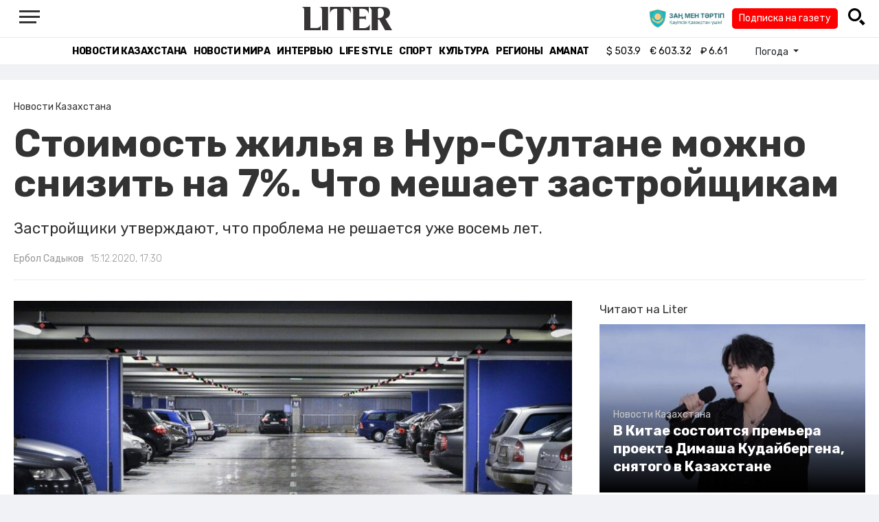

--- FILE ---
content_type: text/html; charset=UTF-8
request_url: https://liter.kz/102906-2/
body_size: 16477
content:
<!DOCTYPE html>
<html lang="ru" class="no-js" prefix="og: http://ogp.me/ns#">
<head >
    <title>Стоимость жилья в Нур-Султане можно снизить на 7%. Что мешает застройщикам</title>

    <link rel="canonical" href="https://liter.kz/102906-2/"/>

    
    <meta charset="UTF-8" />
<meta name="keywords" content="Нур-Султан, жилье, МИИР РК, машины, Дороги, дом, строительство, парковка, недвижимость, автомобили, НПП &quot;Атамекен&quot;" />
<meta name="description" content="Застройщики утверждают, что проблема не решается уже восемь лет." />
<meta name="robots" content="follow, index, max-snippet:-1, max-video-preview:-1, max-image-preview:large" />
<meta name="news_keywords" content="Нур-Султан, жилье, МИИР РК, машины, Дороги, дом, строительство, парковка, недвижимость, автомобили, НПП &quot;Атамекен&quot;" />
<meta property="og:site_name" content="Новости Казахстана - Liter.kz" />
<meta property="og:title" content="Стоимость жилья в Нур-Султане можно снизить на 7%. Что мешает застройщикам" />
<meta property="og:description" content="Застройщики утверждают, что проблема не решается уже восемь лет." />
<meta property="og:url" content="https://liter.kz/102906-2/" />
<meta property="og:locale" content="ru_RU" />
<meta property="og:image" content="https://liter.kz/cache/imagine/1200/uploads/news/2020/12/15/parking-427955_1920.jpg" />
<meta property="og:type" content="article" />
<meta property="og:image:alt" content="Стоимость жилья в Нур-Султане можно снизить на 7%. Что мешает застройщикам" />
<meta property="twitter:image" content="https://liter.kz/cache/imagine/1200/uploads/news/2020/12/15/parking-427955_1920.jpg" />
<meta property="og:image:secure_url" content="https://liter.kz/cache/imagine/1200/uploads/news/2020/12/15/parking-427955_1920.jpg" />
<meta property="og:image:width" content="1200" />
<meta property="og:image:height" content="794" />
<meta property="og:image:type" content="image/jpeg" />
<meta property="article:tag" content="Нур-Султан, жилье, МИИР РК, машины, Дороги, дом, строительство, парковка, недвижимость, автомобили, НПП &quot;Атамекен&quot;" />
<meta property="article:section" content="Новости Казахстана" />
<meta property="article:published_time" content="2020-12-15T17:30:05+05:00" />
<meta property="article:modified_time" content="2021-12-23T07:10:52+05:00" />
<meta property="og:updated_time" content="2021-12-23T07:10:52+05:00" />
<meta property="twitter:card" content="summary_large_image" />
<meta property="twitter:title" content="Стоимость жилья в Нур-Султане можно снизить на 7%. Что мешает застройщикам" />
<meta property="twitter:description" content="Застройщики утверждают, что проблема не решается уже восемь лет." />

    <link href="https://liter.kz/favicon.ico" rel="icon" type="image/x-icon" />
    <link href="https://liter.kz/favicon.ico" rel="shortcut icon" type="image/vnd.microsoft.icon" />
    <link rel="icon" type="image/png" sizes="16x16" href="/build/favicons/favicon-16x16.png">
    <link rel="icon" type="image/png" sizes="32x32" href="/build/favicons/favicon-32x32.png">
    <link rel="apple-touch-icon" sizes="57x57" href="/build/favicons/apple-icon-57x57.png">
    <link rel="apple-touch-icon" sizes="60x60" href="/build/favicons/apple-icon-60x60.png">
    <link rel="apple-touch-icon" sizes="72x72" href="/build/favicons/apple-icon-72x72.png">
    <link rel="apple-touch-icon" sizes="76x76" href="/build/favicons/apple-icon-76x76.png">
    <link rel="apple-touch-icon" sizes="114x114" href="/build/favicons/apple-icon-114x114.png">
    <link rel="apple-touch-icon" sizes="120x120" href="/build/favicons/apple-icon-120x120.png">
    <link rel="apple-touch-icon" sizes="144x144" href="/build/favicons/apple-icon-144x144.png">
    <link rel="apple-touch-icon" sizes="152x152" href="/build/favicons/apple-icon-152x152.png">
    <link rel="apple-touch-icon" sizes="180x180" href="/build/favicons/apple-icon-180x180.png">
    <link rel="icon" type="image/png" sizes="192x192" href="/build/favicons/android-icon-192x192.png">
    <link rel="icon" type="image/png" sizes="96x96" href="/build/favicons/favicon-96x96.png">
    <link rel="manifest" href="/build/favicons/manifest.json">
    <meta name="msapplication-TileColor" content="#ffffff">
    <meta name="msapplication-TileImage" content="/build/favicons/ms-icon-144x144.png">
    <meta name="theme-color" content="#ffffff">
    <meta name="viewport" content="width=device-width, initial-scale=1, shrink-to-fit=no">
    <meta name="pmail-verification" content="1fcf2bad9c4405f22ce95a51c314a6cb">
    <link href="//fonts.googleapis.com" rel="dns-prefetch preconnect"/>
    <link href="//www.youtube.com" rel="dns-prefetch preconnect"/>
    <link rel="preconnect" href="https://fonts.googleapis.com">
    <link rel="preconnect" href="https://fonts.gstatic.com" crossorigin>
    <link href="https://fonts.googleapis.com/css2?family=Rubik:wght@300;400;500;700&display=swap" rel="stylesheet">

    <!-- Google tag (gtag.js) -->
    <script async src="https://www.googletagmanager.com/gtag/js?id=G-DW7XF2E5MB"></script>
    <script>
        window.dataLayer = window.dataLayer || [];
        function gtag(){dataLayer.push(arguments);}
        gtag('js', new Date());

        gtag('config', 'G-DW7XF2E5MB');
    </script>

                <link rel="stylesheet" href="/build/app.e8f113cb.css">
        <style>
            .hidden {
                display: none !important;
            }
        </style>
    <link href="/custom.css?1767643194" rel="stylesheet" type="text/css">
    

    <link rel="stylesheet" href="/build/news-view.5bcd5c48.css">

                 <script type="application/ld+json">{"@context":"https:\/\/schema.org","@type":"WebSite","@id":"https:\/\/liter.kz\/#website","url":"https:\/\/liter.kz\/","name":"\u0421\u0442\u043e\u0438\u043c\u043e\u0441\u0442\u044c \u0436\u0438\u043b\u044c\u044f \u0432 \u041d\u0443\u0440-\u0421\u0443\u043b\u0442\u0430\u043d\u0435 \u043c\u043e\u0436\u043d\u043e \u0441\u043d\u0438\u0437\u0438\u0442\u044c \u043d\u0430 7%. \u0427\u0442\u043e \u043c\u0435\u0448\u0430\u0435\u0442 \u0437\u0430\u0441\u0442\u0440\u043e\u0439\u0449\u0438\u043a\u0430\u043c","potentialAction":{"@type":"SearchAction","target":"https:\/\/liter.kz\/search\/?search_text={search_term_string}","query-input":"required name=search_term_string"}}</script>
         <script type="application/ld+json">{"@context":"http:\/\/schema.org","@type":"WebPage","headline":"\u0421\u0442\u043e\u0438\u043c\u043e\u0441\u0442\u044c \u0436\u0438\u043b\u044c\u044f \u0432 \u041d\u0443\u0440-\u0421\u0443\u043b\u0442\u0430\u043d\u0435 \u043c\u043e\u0436\u043d\u043e \u0441\u043d\u0438\u0437\u0438\u0442\u044c \u043d\u0430 7%. \u0427\u0442\u043e \u043c\u0435\u0448\u0430\u0435\u0442 \u0437\u0430\u0441\u0442\u0440\u043e\u0439\u0449\u0438\u043a\u0430\u043c","url":"https:\/\/liter.kz\/","image":{"@type":"ImageObject","url":"https:\/\/liter.kz\/build\/images\/default.jpg","width":1200,"height":740}}</script>
         <script type="application/ld+json">{"@context":"https:\/\/schema.org","@type":"Organization","@id":"https:\/\/liter.kz\/#organization","name":"Liter.kz","email":"liternews@mail.ru","url":"https:\/\/liter.kz\/","sameAs":["http:\/\/www.facebook.com\/literkz","http:\/\/twitter.com\/intent\/follow?source=followbutton\u0026variant=1.0\u0026screen_name=Literkz","http:\/\/www.youtube.com\/channel\/UCgY7BC-BSDIokqg9hnvbHKQ?sub_confirmation=1","http:\/\/vk.com\/liter_kz","https:\/\/t.me\/liternews"],"address":{"@type":"PostalAddress","streetAddress":"\u043f\u0440. \u041a\u0443\u043d\u0430\u0435\u0432\u0430, 12\/1","addressLocality":"\u0433. \u041d\u0443\u0440-\u0421\u0443\u043b\u0442\u0430\u043d","addressRegion":"\u0433. \u041d\u0443\u0440-\u0421\u0443\u043b\u0442\u0430\u043d","postalCode":"010017","addressCountry":{"@type":"Country","name":"KZ"}},"contactPoint":{"@type":"ContactPoint","telephone":"+7 (7172) 76-84-66","contactType":"technical support"},"logo":{"@type":"ImageObject","url":"https:\/\/liter.kz\/build\/images\/liter-logo-news.png","width":233,"height":60}}</script>
    

    <script type="application/ld+json">{"@context":"https:\/\/schema.org","@type":"NewsArticle","name":"\u0421\u0442\u043e\u0438\u043c\u043e\u0441\u0442\u044c \u0436\u0438\u043b\u044c\u044f \u0432 \u041d\u0443\u0440-\u0421\u0443\u043b\u0442\u0430\u043d\u0435 \u043c\u043e\u0436\u043d\u043e \u0441\u043d\u0438\u0437\u0438\u0442\u044c \u043d\u0430 7%. \u0427\u0442\u043e \u043c\u0435\u0448\u0430\u0435\u0442 \u0437\u0430\u0441\u0442\u0440\u043e\u0439\u0449\u0438\u043a\u0430\u043c","headline":"\u0421\u0442\u043e\u0438\u043c\u043e\u0441\u0442\u044c \u0436\u0438\u043b\u044c\u044f \u0432 \u041d\u0443\u0440-\u0421\u0443\u043b\u0442\u0430\u043d\u0435 \u043c\u043e\u0436\u043d\u043e \u0441\u043d\u0438\u0437\u0438\u0442\u044c \u043d\u0430 7%. \u0427\u0442\u043e \u043c\u0435\u0448\u0430\u0435\u0442 \u0437\u0430\u0441\u0442\u0440\u043e\u0439\u0449\u0438\u043a\u0430\u043c","description":"\u0417\u0430\u0441\u0442\u0440\u043e\u0439\u0449\u0438\u043a\u0438 \u0443\u0442\u0432\u0435\u0440\u0436\u0434\u0430\u044e\u0442, \u0447\u0442\u043e \u043f\u0440\u043e\u0431\u043b\u0435\u043c\u0430 \u043d\u0435 \u0440\u0435\u0448\u0430\u0435\u0442\u0441\u044f \u0443\u0436\u0435 \u0432\u043e\u0441\u0435\u043c\u044c \u043b\u0435\u0442.","articleBody":"\u0421\u0442\u0440\u043e\u0438\u0442\u0435\u043b\u044c\u043d\u044b\u0435 \u043a\u043e\u043c\u043f\u0430\u043d\u0438\u0438 \u041d\u0443\u0440-\u0421\u0443\u043b\u0442\u0430\u043d\u0430 \u0443\u0442\u0432\u0435\u0440\u0436\u0434\u0430\u044e\u0442, \u0447\u0442\u043e \u0437\u043d\u0430\u044e\u0442, \u043a\u0430\u043a \u0441\u043d\u0438\u0437\u0438\u0442\u044c \u0441\u0442\u043e\u0438\u043c\u043e\u0441\u0442\u044c \u043a\u0432\u0430\u0434\u0440\u0430\u0442\u043d\u043e\u0433\u043e \u043c\u0435\u0442\u0440\u0430 \u0436\u0438\u043b\u044c\u044f. Liter.kz \u043e\u0431\u0440\u0430\u0442\u0438\u043b\u0441\u044f \u0432 \u0443\u043f\u043e\u043b\u043d\u043e\u043c\u043e\u0447\u0435\u043d\u043d\u044b\u0439 \u043e\u0440\u0433\u0430\u043d, \u0447\u0442\u043e\u0431\u044b \u0432\u044b\u044f\u0441\u043d\u0438\u0442\u044c, \u0440\u0435\u0430\u043b\u044c\u043d\u043e \u043b\u0438 \u044d\u0442\u043e.\r\u041f\u0440\u0435\u0434\u0441\u0442\u0430\u0432\u0438\u0442\u0435\u043b\u0438 \u0441\u0442\u0440\u043e\u0438\u0442\u0435\u043b\u044c\u043d\u044b\u0445 \u043a\u043e\u043c\u043f\u0430\u043d\u0438\u0439 \u041d\u0443\u0440-\u0421\u0443\u043b\u0442\u0430\u043d\u0430 \u0443\u0442\u0432\u0435\u0440\u0436\u0434\u0430\u044e\u0442, \u0435\u0441\u043b\u0438 \u0431\u044b \u043d\u0435 \u0437\u0430\u0432\u044b\u0448\u0435\u043d\u043d\u044b\u0435 \u0442\u0440\u0435\u0431\u043e\u0432\u0430\u043d\u0438\u044f \u043f\u043e \u043a\u043e\u043b\u0438\u0447\u0435\u0441\u0442\u0432\u0443 \u043f\u0430\u0440\u043a\u043e\u0432\u043e\u0447\u043d\u044b\u0445 \u043c\u0435\u0441\u0442 \u0432 \u0436\u0438\u043b\u044b\u0445 \u043a\u043e\u043c\u043f\u043b\u0435\u043a\u0441\u0430\u0445, \u0442\u043e \u0441\u0442\u043e\u0438\u043c\u043e\u0441\u0442\u044c \u043a\u0432\u0430\u0434\u0440\u0430\u0442\u043d\u043e\u0433\u043e \u043c\u0435\u0442\u0440\u0430 \u0436\u0438\u043b\u044c\u044f \u043c\u043e\u0436\u043d\u043e \u0431\u044b\u043b\u043e \u0431\u044b \u0441\u043d\u0438\u0437\u0438\u0442\u044c \u043d\u0430 5-7%.\r\u041f\u043e \u0441\u043b\u043e\u0432\u0430\u043c \u043f\u0440\u0435\u0434\u0441\u0435\u0434\u0430\u0442\u0435\u043b\u044f \u0410\u0441\u0441\u043e\u0446\u0438\u0430\u0446\u0438\u0438 \u0437\u0430\u0441\u0442\u0440\u043e\u0439\u0449\u0438\u043a\u043e\u0432 \u041a\u0430\u0437\u0430\u0445\u0441\u0442\u0430\u043d\u0430 \u0412\u0438\u043a\u0442\u043e\u0440\u0430 \u041c\u0438\u043a\u0440\u044e\u043a\u043e\u0432\u0430, \u043e\u043a\u043e\u043b\u043e 70% \u043f\u0430\u0440\u043a\u043e\u0432\u043e\u0447\u043d\u044b\u0445 \u043c\u0435\u0441\u0442 \u043e\u0441\u0442\u0430\u044e\u0442\u0441\u044f \u043d\u0435\u0432\u043e\u0441\u0442\u0440\u0435\u0431\u043e\u0432\u0430\u043d\u043d\u044b\u043c\u0438.\r\u00ab\u041d\u0430\u0431\u043b\u044e\u0434\u0430\u0435\u0442\u0441\u044f \u0437\u0430\u0432\u044b\u0448\u0435\u043d\u043d\u043e\u0441\u0442\u044c \u0434\u0435\u0439\u0441\u0442\u0432\u0443\u044e\u0449\u0438\u0445 \u043d\u043e\u0440\u043c \u043e\u0431\u0435\u0441\u043f\u0435\u0447\u0435\u043d\u043d\u043e\u0441\u0442\u0438 \u043f\u0430\u0440\u043a\u043e\u0432\u043e\u0447\u043d\u044b\u043c\u0438 \u043c\u0435\u0441\u0442\u0430\u043c\u0438, \u0438 \u0434\u0430\u043d\u043d\u044b\u0439 \u0444\u0430\u043a\u0442\u043e\u0440 \u043e\u0442\u0440\u0438\u0446\u0430\u0442\u0435\u043b\u044c\u043d\u043e \u0432\u043b\u0438\u044f\u0435\u0442 \u043d\u0430 \u043a\u043e\u043d\u0435\u0447\u043d\u0443\u044e \u0441\u0442\u043e\u0438\u043c\u043e\u0441\u0442\u044c \u043a\u0432\u0430\u0434\u0440\u0430\u0442\u043d\u043e\u0433\u043e \u043c\u0435\u0442\u0440\u0430 \u0436\u0438\u043b\u044c\u044f. \u0418\u0441\u0445\u043e\u0434\u044f \u0438\u0437 \u043f\u0440\u043e\u0432\u0435\u0434\u0435\u043d\u043d\u044b\u0445 \u0440\u0430\u0441\u0447\u0435\u0442\u043e\u0432, \u0438\u0437-\u0437\u0430 \u0443\u0441\u0442\u0430\u043d\u043e\u0432\u043b\u0435\u043d\u043d\u044b\u0445 \u0443\u043f\u043e\u043b\u043d\u043e\u043c\u043e\u0447\u0435\u043d\u043d\u044b\u043c \u043e\u0440\u0433\u0430\u043d\u043e\u043c \u0441\u0432\u0435\u0440\u0445\u043d\u0435\u043e\u0431\u0445\u043e\u0434\u0438\u043c\u044b\u0445 \u0442\u0440\u0435\u0431\u043e\u0432\u0430\u043d\u0438\u0439 \u0434\u0435\u0439\u0441\u0442\u0432\u0443\u044e\u0449\u0438\u0445 \u043d\u043e\u0440\u043c \u043f\u043e\u0440\u044f\u0434\u043a\u0430 16 \u0442\u044b\u0441\u044f\u0447 \u0442\u0435\u043d\u0433\u0435 \u043b\u043e\u0436\u0438\u0442\u0441\u044f \u043d\u0430 \u0441\u0442\u043e\u0438\u043c\u043e\u0441\u0442\u044c \u043a\u0432\u0430\u0434\u0440\u0430\u0442\u043d\u043e\u0433\u043e \u043c\u0435\u0442\u0440\u0430 \u0436\u0438\u043b\u044c\u044f. \u0417\u0430\u0432\u044b\u0448\u0435\u043d\u043d\u044b\u0435 \u0442\u0440\u0435\u0431\u043e\u0432\u0430\u043d\u0438\u044f \u043f\u0440\u0435\u0434\u0443\u0441\u043c\u043e\u0442\u0440\u0435\u043d\u044b \u0442\u043e\u043b\u044c\u043a\u043e \u043f\u043e \u0433\u043e\u0440\u043e\u0434\u0443 \u041d\u0443\u0440-\u0421\u0443\u043b\u0442\u0430\u043d\u0443. \u041f\u0440\u0438 \u044d\u0442\u043e\u043c \u043d\u0430\u0431\u043b\u044e\u0434\u0430\u0435\u0442\u0441\u044f \u0434\u0432\u043e\u044f\u043a\u043e\u0435 \u043f\u0440\u0438\u043c\u0435\u043d\u0435\u043d\u0438\u0435 \u0434\u0430\u043d\u043d\u044b\u0445 \u043d\u043e\u0440\u043c, \u0433\u0434\u0435 \u0433\u043e\u0441\u0443\u0434\u0430\u0440\u0441\u0442\u0432\u0435\u043d\u043d\u044b\u043c \u043e\u0440\u0433\u0430\u043d\u0430\u043c \u0438 \u043a\u0432\u0430\u0437\u0438\u0433\u043e\u0441\u0443\u0434\u0430\u0440\u0441\u0442\u0432\u0435\u043d\u043d\u043e\u043c\u0443 \u0441\u0435\u043a\u0442\u043e\u0440\u0443 \u0440\u0430\u0437\u0440\u0435\u0448\u0430\u0435\u0442\u0441\u044f \u0441\u0442\u0440\u043e\u0438\u0442\u044c \u0431\u0435\u0437 \u043f\u0430\u0440\u043a\u043e\u0432\u043e\u0447\u043d\u044b\u0445 \u043c\u0435\u0441\u0442\u00bb, \u2013 \u0437\u0430\u044f\u0432\u0438\u043b \u0412\u0438\u043a\u0442\u043e\u0440 \u041c\u0438\u043a\u0440\u044e\u043a\u043e\u0432 \u0432 \u0445\u043e\u0434\u0435 \u043e\u0431\u0441\u0443\u0436\u0434\u0435\u043d\u0438\u044f \u043d\u0430 \u043f\u043b\u043e\u0449\u0430\u0434\u043a\u0435 \u041d\u041f\u041f \u00ab\u0410\u0442\u0430\u043c\u0435\u043a\u0435\u043d\u00bb.\r\u041f\u043e \u0434\u0430\u043d\u043d\u044b\u043c \u043d\u0430\u0446\u043f\u043b\u0430\u0442\u044b, \u0443\u043f\u043e\u043b\u043d\u043e\u043c\u043e\u0447\u0435\u043d\u043d\u044b\u0435 \u043e\u0440\u0433\u0430\u043d\u044b \u043d\u0438\u043a\u0430\u043a \u043d\u0435 \u0440\u0435\u0430\u0433\u0438\u0440\u0443\u044e\u0442 \u043d\u0430 \u043e\u0431\u0440\u0430\u0449\u0435\u043d\u0438\u044f \u0437\u0430\u0441\u0442\u0440\u043e\u0439\u0449\u0438\u043a\u043e\u0432.\r\u00ab\u0412\u043e\u043f\u0440\u043e\u0441 \u043d\u0435 \u0440\u0435\u0448\u0430\u0435\u0442\u0441\u044f \u043d\u0430 \u043f\u0440\u043e\u0442\u044f\u0436\u0435\u043d\u0438\u0438 \u0432\u043e\u0441\u044c\u043c\u0438 \u043b\u0435\u0442. \u041e\u043d \u0432\u044b\u043d\u043e\u0441\u0438\u043b\u0441\u044f \u043d\u0430 \u0440\u0430\u0441\u0441\u043c\u043e\u0442\u0440\u0435\u043d\u0438\u0435 \u0443\u043f\u043e\u043b\u043d\u043e\u043c\u043e\u0447\u0435\u043d\u043d\u044b\u0445 \u0433\u043e\u0441\u043e\u0440\u0433\u0430\u043d\u043e\u0432 \u043d\u0430 \u0440\u0430\u0437\u043d\u044b\u0445 \u0443\u0440\u043e\u0432\u043d\u044f\u0445. \u041d\u0430\u043f\u0440\u0438\u043c\u0435\u0440, \u0441\u043e\u0432\u0441\u0435\u043c \u043d\u0435\u0434\u0430\u0432\u043d\u043e \u2013 \u043d\u0430 \u0443\u0440\u043e\u0432\u0435\u043d\u044c \u043f\u0435\u0440\u0432\u043e\u0433\u043e \u0437\u0430\u043c\u0435\u0441\u0442\u0438\u0442\u0435\u043b\u044f \u043f\u0440\u0435\u043c\u044c\u0435\u0440-\u043c\u0438\u043d\u0438\u0441\u0442\u0440\u0430 \u0420\u041a, \u043d\u043e \u043a\u0430\u043a\u0438\u0445 \u0430\u0440\u0433\u0443\u043c\u0435\u043d\u0442\u043e\u0432 \u0440\u044b\u043d\u043e\u043a \u0431\u044b \u043d\u0438 \u043f\u0440\u0438\u0432\u043e\u0434\u0438\u043b, \u0441\u043e \u0441\u0442\u043e\u0440\u043e\u043d\u044b \u0440\u0435\u0433\u0443\u043b\u044f\u0442\u043e\u0440\u0430 \u043c\u044b \u0441\u043b\u044b\u0448\u0438\u043c \u0442\u043e\u043b\u044c\u043a\u043e \u043e\u0442\u0432\u0435\u0442 \u0022\u041d\u0435\u0442, \u044d\u0442\u043e \u043d\u0435\u0432\u043e\u0437\u043c\u043e\u0436\u043d\u043e\u0022. \u041f\u043e\u043b\u0443\u0447\u0430\u0435\u0442\u0441\u044f, \u0432 \u043f\u043e\u0438\u0441\u043a\u0435 \u0440\u0435\u0448\u0435\u043d\u0438\u0439 \u0440\u0435\u0433\u0443\u043b\u044f\u0442\u043e\u0440 \u043d\u0435 \u0437\u0430\u0438\u043d\u0442\u0435\u0440\u0435\u0441\u043e\u0432\u0430\u043d\u00bb, \u2013 \u0441\u043a\u0430\u0437\u0430\u043b\u0430 \u0437\u0430\u043c\u0435\u0441\u0442\u0438\u0442\u0435\u043b\u044c \u043f\u0440\u0435\u0434\u0441\u0435\u0434\u0430\u0442\u0435\u043b\u044f \u043f\u0440\u0430\u0432\u043b\u0435\u043d\u0438\u044f \u041d\u041f\u041f \u00ab\u0410\u0442\u0430\u043c\u0435\u043a\u0435\u043d\u00bb \u042e\u043b\u0438\u044f \u042f\u043a\u0443\u043f\u0431\u0430\u0435\u0432\u0430.\r\u0421\u0430\u043c\u0438 \u0437\u0430\u0441\u0442\u0440\u043e\u0439\u0449\u0438\u043a\u0438 \u0443\u0432\u0435\u0440\u044f\u044e\u0442, \u0447\u0442\u043e \u0441\u0435\u0431\u0435\u0441\u0442\u043e\u0438\u043c\u043e\u0441\u0442\u044c \u043e\u0434\u043d\u043e\u0433\u043e \u043f\u0430\u0440\u043a\u043e\u0432\u043e\u0447\u043d\u043e\u0433\u043e \u043c\u0435\u0441\u0442\u0430 \u0432\u0430\u0440\u044c\u0438\u0440\u0443\u0435\u0442\u0441\u044f \u043e\u0442 1,5 \u0434\u043e 3,5 \u043c\u043b\u043d \u0442\u0435\u043d\u0433\u0435, \u043d\u043e \u0431\u043e\u043b\u044c\u0448\u0438\u043d\u0441\u0442\u0432\u043e \u0438\u0437 \u043d\u0438\u0445 \u0442\u0430\u043a \u0438 \u043e\u0441\u0442\u0430\u044e\u0442\u0441\u044f \u043d\u0435\u0440\u0435\u0430\u043b\u0438\u0437\u043e\u0432\u0430\u043d\u043d\u044b\u043c\u0438. \u0423\u0441\u0443\u0433\u0443\u0431\u043b\u044f\u0435\u0442 \u043f\u0440\u043e\u0431\u043b\u0435\u043c\u0443 \u0442\u043e, \u0447\u0442\u043e \u0437\u0430\u0441\u0442\u0440\u043e\u0439\u0449\u0438\u043a\u0438 \u043d\u0435 \u043c\u043e\u0433\u0443\u0442 \u043c\u0435\u043d\u044f\u0442\u044c \u0446\u0435\u043b\u0435\u0432\u043e\u0435 \u043d\u0430\u0437\u043d\u0430\u0447\u0435\u043d\u0438\u0435 \u043f\u0430\u0440\u043a\u043e\u0432\u043e\u0447\u043d\u043e\u0433\u043e \u043c\u0435\u0441\u0442\u0430.\r\u041e\u043d\u0438 \u043d\u0435 \u043e\u0442\u0440\u0438\u0446\u0430\u044e\u0442 \u043d\u0435\u043e\u0431\u0445\u043e\u0434\u0438\u043c\u043e\u0441\u0442\u044c \u043d\u0430\u043b\u0438\u0447\u0438\u044f \u043f\u0430\u0440\u043a\u0438\u043d\u0433\u043e\u0432, \u0430 \u0442\u0430\u043a\u0436\u0435 \u0440\u043e\u0441\u0442\u0430 \u043a\u043e\u043b\u0438\u0447\u0435\u0441\u0442\u0432\u0430 \u0430\u0432\u0442\u043e\u043c\u043e\u0431\u0438\u043b\u0435\u0439 \u0432 \u0433\u043e\u0440\u043e\u0434\u0435. \u041e\u0434\u043d\u0430\u043a\u043e \u0438\u0437-\u0437\u0430 \u043d\u044b\u043d\u0435\u0448\u043d\u0438\u0445 \u043c\u0435\u0445\u0430\u043d\u0438\u0437\u043c\u043e\u0432 \u0440\u0435\u0433\u0443\u043b\u0438\u0440\u043e\u0432\u0430\u043d\u0438\u044f \u0441\u043e\u0437\u0434\u0430\u0435\u0442\u0441\u044f \u0441\u0438\u0442\u0443\u0430\u0446\u0438\u044f, \u043a\u043e\u0433\u0434\u0430 \u0432 \u043d\u0435\u043a\u043e\u0442\u043e\u0440\u044b\u0445 \u0440\u0430\u0439\u043e\u043d\u0430\u0445 \u043f\u0430\u0440\u043a\u043e\u0432\u043e\u0447\u043d\u044b\u0445 \u043c\u0435\u0441\u0442 \u0441\u043b\u0438\u0448\u043a\u043e\u043c \u043c\u043d\u043e\u0433\u043e, \u0430 \u0432 \u0434\u0440\u0443\u0433\u0438\u0445 \u043f\u043e\u044f\u0432\u043b\u044f\u0435\u0442\u0441\u044f \u0434\u0435\u0444\u0438\u0446\u0438\u0442.\r\r\u0412 \u041a\u043e\u043c\u0438\u0442\u0435\u0442\u0435 \u043f\u043e \u0434\u0435\u043b\u0430\u043c \u0441\u0442\u0440\u043e\u0438\u0442\u0435\u043b\u044c\u0441\u0442\u0432\u0430 \u0438 \u0436\u0438\u043b\u0438\u0449\u043d\u043e-\u043a\u043e\u043c\u043c\u0443\u043d\u0430\u043b\u044c\u043d\u043e\u0433\u043e \u0445\u043e\u0437\u044f\u0439\u0441\u0442\u0432\u0430 \u041c\u0418\u0418\u0420 \u0420\u041a \u043e\u0442\u0440\u0438\u0446\u0430\u044e\u0442 \u043e\u0431\u0432\u0438\u043d\u0435\u043d\u0438\u044f \u0432 \u0441\u0432\u043e\u0435\u0439 \u0430\u0434\u0440\u0435\u0441 \u043e \u0442\u043e\u043c, \u0447\u0442\u043e \u00ab\u0432\u043e\u043f\u0440\u043e\u0441 \u043d\u0435 \u0440\u0435\u0448\u0430\u0435\u0442\u0441\u044f \u043d\u0430 \u043f\u0440\u043e\u0442\u044f\u0436\u0435\u043d\u0438\u0438 \u0432\u043e\u0441\u044c\u043c\u0438 \u043b\u0435\u0442\u00bb. \u0412 \u0432\u0435\u0434\u043e\u043c\u0441\u0442\u0432\u0435 \u0437\u0430\u044f\u0432\u0438\u043b\u0438, \u0447\u0442\u043e \u0447\u0435\u0442\u044b\u0440\u0435 \u0433\u043e\u0434\u0430 \u043d\u0430\u0437\u0430\u0434 \u0438\u0441\u043a\u043b\u044e\u0447\u0438\u043b\u0438 \u0442\u0440\u0435\u0431\u043e\u0432\u0430\u043d\u0438\u044f \u043f\u043e \u0443\u0441\u0442\u0440\u043e\u0439\u0441\u0442\u0432\u0443 \u043f\u0430\u0440\u043a\u0438\u043d\u0433\u0430 \u0434\u043b\u044f \u0436\u0438\u043b\u044c\u044f \u0447\u0435\u0442\u0432\u0435\u0440\u0442\u043e\u0433\u043e \u043a\u043b\u0430\u0441\u0441\u0430 \u0438 \u043c\u0430\u043b\u043e\u0433\u0430\u0431\u0430\u0440\u0438\u0442\u043d\u043e\u0433\u043e \u0436\u0438\u043b\u044c\u044f.\r\u00ab\u0421\u043e\u0432\u0441\u0435\u043c \u043d\u0435\u0434\u0430\u0432\u043d\u043e, \u043f\u0440\u0438\u043a\u0430\u0437\u043e\u043c \u043e\u0442 8 \u0430\u043f\u0440\u0435\u043b\u044f 2020 \u0433\u043e\u0434\u0430, \u0432\u043d\u0435\u0441\u0435\u043d\u044b \u0438\u0437\u043c\u0435\u043d\u0435\u043d\u0438\u044f \u0432 \u0421\u041d\u0438\u041f \u0420\u041a \u00ab\u041f\u043b\u0430\u043d\u0438\u0440\u043e\u0432\u043a\u0430 \u0438 \u0437\u0430\u0441\u0442\u0440\u043e\u0439\u043a\u0430 \u0433\u043e\u0440\u043e\u0434\u0430 \u0410\u0441\u0442\u0430\u043d\u044b\u00bb \u0432 \u0447\u0430\u0441\u0442\u0438 \u0443\u0441\u0442\u0430\u043d\u043e\u0432\u043b\u0435\u043d\u0438\u044f \u043d\u043e\u0440\u043c\u044b \u043e\u0431\u0435\u0441\u043f\u0435\u0447\u0435\u043d\u043d\u043e\u0441\u0442\u0438 \u043f\u0430\u0440\u043a\u043e\u0432\u043e\u0447\u043d\u044b\u043c\u0438 \u043c\u0435\u0441\u0442\u0430\u043c\u0438 \u043f\u043e \u043d\u0435\u0437\u0430\u0432\u0435\u0440\u0448\u0435\u043d\u043d\u044b\u043c \u043f\u0440\u043e\u0431\u043b\u0435\u043c\u043d\u044b\u043c \u043e\u0431\u044a\u0435\u043a\u0442\u0430\u043c \u0434\u043e\u043b\u0435\u0432\u043e\u0433\u043e \u0443\u0447\u0430\u0441\u0442\u0438\u044f \u0432 \u0436\u0438\u043b\u0438\u0449\u043d\u043e\u043c \u0441\u0442\u0440\u043e\u0438\u0442\u0435\u043b\u044c\u0441\u0442\u0432\u0435\u00bb, \u2013 \u0434\u043e\u0431\u0430\u0432\u0438\u043b\u0438 \u0432 \u043a\u043e\u043c\u0438\u0442\u0435\u0442\u0435.\r\u0412\u0435\u0434\u043e\u043c\u0441\u0442\u0432\u043e \u043e\u0442\u043c\u0435\u0447\u0430\u0435\u0442, \u0447\u0442\u043e \u0435\u0436\u0435\u0433\u043e\u0434\u043d\u043e \u0432 \u041a\u0430\u0437\u0430\u0445\u0441\u0442\u0430\u043d\u0435 \u0440\u0430\u0441\u0442\u0435\u0442 \u043a\u043e\u043b\u0438\u0447\u0435\u0441\u0442\u0432\u043e \u0430\u0432\u0442\u043e\u043c\u043e\u0431\u0438\u043b\u0435\u0439, \u043f\u0440\u0438\u043c\u0435\u0440\u043d\u043e \u043d\u0430 100 \u0442\u044b\u0441\u044f\u0447. \u0415\u0441\u043b\u0438 \u0432 2010 \u0433\u043e\u0434\u0443 \u0432 \u0441\u0442\u0440\u0430\u043d\u0435 \u0431\u044b\u043b\u043e \u043e\u043a\u043e\u043b\u043e 2,6 \u043c\u043b\u043d, \u0442\u043e \u0441\u0435\u0439\u0447\u0430\u0441 \u0438\u0445 \u043f\u043e\u0447\u0442\u0438 3,8 \u043c\u043b\u043d.\r\u00ab\u0415\u0436\u0435\u0433\u043e\u0434\u043d\u043e \u0432 \u041a\u0430\u0437\u0430\u0445\u0441\u0442\u0430\u043d\u0435 \u0441\u0442\u0440\u043e\u0438\u0442\u0441\u044f \u043e\u043a\u043e\u043b\u043e 150 \u0442\u044b\u0441\u044f\u0447 \u0436\u0438\u043b\u0438\u0449. \u0418\u0437 \u043d\u0438\u0445 70% \u0441\u043e\u0441\u0442\u0430\u0432\u043b\u044f\u0435\u0442 \u0447\u0435\u0442\u0432\u0435\u0440\u0442\u044b\u0439 \u043a\u043b\u0430\u0441\u0441, \u0433\u0434\u0435 \u043f\u043e\u0434\u0437\u0435\u043c\u043d\u044b\u0435 \u043f\u0430\u0440\u043a\u0438\u043d\u0433\u0438 \u043d\u0435 \u043f\u0440\u0435\u0434\u0443\u0441\u043c\u043e\u0442\u0440\u0435\u043d\u044b, \u0438 30% \u2013 \u044d\u0442\u043e \u0442\u0440\u0435\u0442\u0438\u0439 \u043a\u043b\u0430\u0441\u0441, \u0433\u0434\u0435 \u0441\u0442\u0440\u043e\u0438\u0442\u0441\u044f \u043f\u043e \u043e\u0434\u043d\u043e\u043c\u0443 \u043f\u0430\u0440\u043a\u0438\u043d\u0433\u0443 \u043d\u0430 \u043a\u0432\u0430\u0440\u0442\u0438\u0440\u0443. \u0421\u043e\u0433\u043b\u0430\u0441\u043d\u043e \u0441\u0442\u0430\u0442\u0438\u0441\u0442\u0438\u043a\u0435, \u0435\u0436\u0435\u0433\u043e\u0434\u043d\u043e \u043d\u0430 \u043f\u0440\u0438\u0440\u043e\u0441\u0442 100 \u0442\u044b\u0441\u044f\u0447 \u0430\u0432\u0442\u043e\u043c\u043e\u0431\u0438\u043b\u0435\u0439 \u0441\u0442\u0440\u043e\u0438\u0442\u0441\u044f \u0442\u043e\u043b\u044c\u043a\u043e 50 \u0442\u044b\u0441\u044f\u0447 \u043f\u0430\u0440\u043a\u0438\u043d\u0433\u043e\u0432. \u0422\u0430\u043a\u0438\u043c \u043e\u0431\u0440\u0430\u0437\u043e\u043c, \u0435\u0436\u0435\u0433\u043e\u0434\u043d\u043e \u043d\u0430 \u043e\u0434\u043d\u043e \u0441\u0442\u0440\u043e\u044f\u0449\u0435\u0435\u0441\u044f \u043f\u0430\u0440\u043a\u043e\u0432\u043e\u0447\u043d\u043e\u0435 \u043c\u0435\u0441\u0442\u043e \u043f\u0440\u0438\u0440\u043e\u0441\u0442 \u0441\u043e\u0441\u0442\u0430\u0432\u043b\u044f\u0435\u0442 \u0434\u0432\u0430 \u0430\u0432\u0442\u043e\u043c\u043e\u0431\u0438\u043b\u044f. \u0412 \u0441\u043b\u0443\u0447\u0430\u0435 \u0434\u0430\u043b\u044c\u043d\u0435\u0439\u0448\u0435\u0433\u043e \u0441\u043d\u0438\u0436\u0435\u043d\u0438\u044f \u043d\u043e\u0440\u043c\u044b \u043f\u0430\u0440\u043a\u043e\u0432\u043e\u0447\u043d\u044b\u0445 \u043c\u0435\u0441\u0442, \u0432 \u0431\u043b\u0438\u0436\u0430\u0439\u0448\u0438\u0435 5-10 \u043b\u0435\u0442 \u0432\u043e\u0437\u043d\u0438\u043a\u043d\u0435\u0442 \u043e\u0441\u0442\u0440\u0430\u044f \u043d\u0435\u0445\u0432\u0430\u0442\u043a\u0430 \u043c\u0435\u0441\u0442 \u0434\u043b\u044f \u043f\u0430\u0440\u043a\u043e\u0432\u043a\u0438, \u0438 \u043d\u0430\u0441 \u043e\u0436\u0438\u0434\u0430\u0435\u0442 \u0442\u0440\u0430\u043d\u0441\u043f\u043e\u0440\u0442\u043d\u044b\u0439 \u043a\u043e\u043b\u043b\u0430\u043f\u0441\u00bb, \u2013 \u0437\u0430\u044f\u0432\u0438\u043b\u0438 \u0432 \u041a\u043e\u043c\u0438\u0442\u0435\u0442\u0435 \u043f\u043e \u0434\u0435\u043b\u0430\u043c \u0441\u0442\u0440\u043e\u0438\u0442\u0435\u043b\u044c\u0441\u0442\u0432\u0430.\r\u041f\u043e\u0441\u043b\u0435\u0434\u0441\u0442\u0432\u0438\u0435\u043c \u0441\u0442\u0430\u043d\u0435\u0442 \u043d\u0430\u0440\u0443\u0448\u0435\u043d\u0438\u0435 \u0440\u0430\u0431\u043e\u0442\u044b \u044d\u043a\u0441\u0442\u0440\u0435\u043d\u043d\u044b\u0445 \u0438 \u043a\u043e\u043c\u043c\u0443\u043d\u0430\u043b\u044c\u043d\u044b\u0445 \u0441\u043b\u0443\u0436\u0431 (\u043a\u0430\u0440\u0435\u0442\u044b \u0441\u043a\u043e\u0440\u043e\u0439 \u043f\u043e\u043c\u043e\u0449\u0438, \u043f\u043e\u0436\u0430\u0440\u043d\u044b\u0435 \u043c\u0430\u0448\u0438\u043d\u044b, \u0430 \u0442\u0430\u043a\u0436\u0435 \u0443\u0431\u043e\u0440\u043a\u0430 \u0441\u043d\u0435\u0433\u0430, \u043f\u043e\u043b\u0438\u0432\u043a\u0430 \u0438 \u0442\u0430\u043a \u0434\u0430\u043b\u0435\u0435). \u041b\u044e\u0434\u0438 \u043d\u0430\u0447\u043d\u0443\u0442 \u043f\u0430\u0440\u043a\u043e\u0432\u0430\u0442\u044c \u0441\u0432\u043e\u0438 \u043c\u0430\u0448\u0438\u043d\u044b \u0432\u0434\u043e\u043b\u044c \u043c\u0430\u0433\u0438\u0441\u0442\u0440\u0430\u043b\u044c\u043d\u044b\u0445 \u0443\u043b\u0438\u0446.\r\u00ab\u0427\u0442\u043e \u043a\u0430\u0441\u0430\u0435\u0442\u0441\u044f \u0438\u0437\u043c\u0435\u043d\u0435\u043d\u0438\u044f \u0444\u0443\u043d\u043a\u0446\u0438\u043e\u043d\u0430\u043b\u044c\u043d\u043e\u0433\u043e \u043d\u0430\u0437\u043d\u0430\u0447\u0435\u043d\u0438\u044f \u043f\u0430\u0440\u043a\u0438\u043d\u0433\u0430, \u0442\u043e \u0434\u0430\u043d\u043d\u043e\u0435 \u043f\u0440\u0435\u0434\u043b\u043e\u0436\u0435\u043d\u0438\u0435 \u043a\u043e\u043c\u0438\u0442\u0435\u0442\u043e\u043c \u043d\u0435 \u043f\u043e\u0434\u0434\u0435\u0440\u0436\u0438\u0432\u0430\u0435\u0442\u0441\u044f, \u0442\u0430\u043a \u043a\u0430\u043a \u043f\u0440\u0438 \u044d\u0442\u043e\u043c \u043d\u043e\u0440\u043c\u0430 \u043e\u0431\u0435\u0441\u043f\u0435\u0447\u0435\u043d\u043d\u043e\u0441\u0442\u0438 \u043f\u0430\u0440\u043a\u043e\u0432\u043e\u0447\u043d\u044b\u043c\u0438 \u043c\u0435\u0441\u0442\u0430\u043c\u0438 \u0430\u0432\u0442\u043e\u043c\u0430\u0442\u0438\u0447\u0435\u0441\u043a\u0438 \u043d\u0435 \u0432\u044b\u043f\u043e\u043b\u043d\u044f\u0435\u0442\u0441\u044f. \u041d\u0435\u043b\u044c\u0437\u044f \u0437\u0430\u0431\u044b\u0432\u0430\u0442\u044c \u043e \u0442\u043e\u043c, \u0447\u0442\u043e 5 \u0430\u043f\u0440\u0435\u043b\u044f 2018 \u0433\u043e\u0434\u0430 \u0415\u043b\u0431\u0430\u0441\u044b \u0432\u043e \u0432\u0440\u0435\u043c\u044f \u0441\u043e\u0432\u0435\u0449\u0430\u043d\u0438\u044f \u043f\u043e \u0440\u0430\u0437\u0432\u0438\u0442\u0438\u044e \u0433\u043e\u0440\u043e\u0434\u0430 \u041d\u0443\u0440-\u0421\u0443\u043b\u0442\u0430\u043d\u0430 \u043e\u0441\u043e\u0431\u043e \u0443\u0434\u0435\u043b\u0438\u043b \u0432\u043d\u0438\u043c\u0430\u043d\u0438\u0435 \u043e\u0431\u0435\u0441\u043f\u0435\u0447\u0435\u043d\u043d\u043e\u0441\u0442\u0438 \u0434\u043e\u0441\u0442\u0430\u0442\u043e\u0447\u043d\u044b\u043c \u043a\u043e\u043b\u0438\u0447\u0435\u0441\u0442\u0432\u043e\u043c \u043f\u0430\u0440\u043a\u043e\u0432\u043e\u0447\u043d\u044b\u0445 \u043c\u0435\u0441\u0442\u00bb, \u2013 \u0437\u0430\u044f\u0432\u0438\u043b \u0440\u0443\u043a\u043e\u0432\u043e\u0434\u0438\u0442\u0435\u043b\u044c \u0423\u043f\u0440\u0430\u0432\u043b\u0435\u043d\u0438\u044f \u0442\u0435\u0445\u043d\u0438\u0447\u0435\u0441\u043a\u043e\u0433\u043e \u0440\u0435\u0433\u0443\u043b\u0438\u0440\u043e\u0432\u0430\u043d\u0438\u044f \u0438 \u043d\u043e\u0440\u043c\u0438\u0440\u043e\u0432\u0430\u043d\u0438\u044f \u041a\u0414\u0421\u0438\u0416\u041a\u0425 \u041c\u0418\u0418\u0420 \u0420\u041a \u041d\u0443\u0440\u0436\u0430\u043d \u0414\u043e\u0441\u0430\u0435\u0432.\r\u0420\u0438\u0435\u043b\u0442\u043e\u0440 \u0438\u0437 \u041d\u0443\u0440-\u0421\u0443\u043b\u0442\u0430\u043d\u0430 \u041e\u043b\u0436\u0430\u0441 \u041a\u0443\u0441\u0430\u0438\u043d\u043e\u0432 \u043f\u043e\u043b\u0430\u0433\u0430\u0435\u0442, \u0447\u0442\u043e \u0437\u0430\u0441\u0442\u0440\u043e\u0439\u0449\u0438\u043a\u0438 \u043c\u043e\u0433\u043b\u0438 \u0431\u044b \u043d\u0435\u043c\u043d\u043e\u0433\u043e \u0441\u0431\u0440\u043e\u0441\u0438\u0442\u044c \u0441\u0442\u043e\u0438\u043c\u043e\u0441\u0442\u044c \u043a\u0432\u0430\u0434\u0440\u0430\u0442\u043d\u043e\u0433\u043e \u043c\u0435\u0442\u0440\u0430 \u0436\u0438\u043b\u044c\u044f, \u0435\u0441\u043b\u0438 \u0431\u044b \u0441\u043d\u0438\u0437\u0438\u043b\u0438 \u0442\u0440\u0435\u0431\u043e\u0432\u0430\u043d\u0438\u044f \u0434\u043b\u044f \u043d\u0438\u0445 - \u043f\u043e \u043a\u043e\u043b\u0438\u0447\u0435\u0441\u0442\u0432\u0443 \u043f\u0430\u0440\u043a\u043e\u0432\u043e\u0447\u043d\u044b\u0445 \u043c\u0435\u0441\u0442.\r\u00ab\u042d\u0442\u043e \u043a\u0430\u0441\u0430\u0435\u0442\u0441\u044f \u0438\u043c\u0435\u043d\u043d\u043e \u043a\u0440\u044b\u0442\u044b\u0445 \u043f\u0430\u0440\u043a\u0438\u043d\u0433\u043e\u0432, \u043a\u043e\u0442\u043e\u0440\u044b\u0435 \u043d\u0443\u0436\u043d\u043e \u043f\u043e\u043a\u0443\u043f\u0430\u0442\u044c. \u0412\u043e\u0437\u043c\u043e\u0436\u043d\u043e, \u0437\u0430\u0441\u0442\u0440\u043e\u0439\u0449\u0438\u043a \u0443\u0436\u0435 \u0432\u043a\u043b\u044e\u0447\u0430\u0435\u0442 \u0432 \u0441\u0442\u043e\u0438\u043c\u043e\u0441\u0442\u044c \u0436\u0438\u043b\u044c\u044f \u0437\u0430\u0442\u0440\u0430\u0442\u044b \u043d\u0430 \u0441\u0442\u0440\u043e\u0438\u0442\u0435\u043b\u044c\u0441\u0442\u0432\u043e \u043f\u0430\u0440\u043a\u043e\u0432\u043a\u0438. \u041e\u043d\u0438 \u0432\u0435\u0434\u044c \u043f\u043e\u043d\u0438\u043c\u0430\u044e\u0442, \u0447\u0442\u043e \u043f\u0430\u0440\u043a\u0438\u043d\u0433 \u043c\u043e\u0436\u0435\u0442 \u043d\u0435 \u043e\u043a\u0443\u043f\u0438\u0442\u044c\u0441\u044f. \u0422\u043e \u0435\u0441\u0442\u044c, \u0435\u0441\u043b\u0438 \u0431\u044b \u0436\u0438\u0442\u0435\u043b\u0438 \u043f\u043e\u043a\u0443\u043f\u0430\u043b\u0438 \u0445\u043e\u0442\u044f \u0431\u044b \u043f\u043e\u043b\u043e\u0432\u0438\u043d\u0443 \u043c\u0435\u0441\u0442, \u0438\u043b\u0438 \u044d\u0442\u0438\u0445 \u043c\u0435\u0441\u0442 \u0431\u044b\u043b\u043e \u0431\u044b \u043c\u0435\u043d\u044c\u0448\u0435, \u0442\u043e, \u0432\u043e\u0437\u043c\u043e\u0436\u043d\u043e, \u0441\u0442\u043e\u0438\u043c\u043e\u0441\u0442\u044c \u0436\u0438\u043b\u044c\u044f \u0431\u044b\u043b\u0430 \u0431\u044b \u043d\u0438\u0436\u0435\u00bb, \u2013 \u043f\u043e\u044f\u0441\u043d\u0438\u043b \u041a\u0443\u0441\u0430\u0438\u043d\u043e\u0432.\r\u0420\u0430\u043d\u0435\u0435 \u044d\u043a\u0441\u043f\u0435\u0440\u0442\u044b \u0441\u043e\u0432\u043c\u0435\u0441\u0442\u043d\u043e \u0441 \u0440\u0435\u0434\u0430\u043a\u0446\u0438\u0435\u0439 Liter.kz \u043f\u043e\u0434\u0432\u0435\u043b\u0438 \u0438\u0442\u043e\u0433\u0438 \u0433\u043e\u0434\u0430 \u0432 \u0441\u0444\u0435\u0440\u0435 \u043d\u0435\u0434\u0432\u0438\u0436\u0438\u043c\u043e\u0441\u0442\u0438, \u0430 \u0442\u0430\u043a\u0436\u0435 \u0434\u0430\u043b\u0438 \u043f\u0440\u043e\u0433\u043d\u043e\u0437\u044b \u043d\u0430 2021 \u0433\u043e\u0434. \u041f\u043e\u0434\u0440\u043e\u0431\u043d\u0435\u0435 \u043e\u0431\u043e \u0432\u0441\u0435\u043c \u044d\u0442\u043e\u043c \u0447\u0438\u0442\u0430\u0439\u0442\u0435 \u0437\u0434\u0435\u0441\u044c.","dateCreated":"2020-12-15T18:30:05+06:00","datePublished":"2020-12-15T17:30:05+05:00","dateModified":"2021-12-23T07:10:52+05:00","articleSection":"\u041d\u043e\u0432\u043e\u0441\u0442\u0438 \u041a\u0430\u0437\u0430\u0445\u0441\u0442\u0430\u043d\u0430","publisher":{"@type":"Organization","name":"Liter.kz","url":"\/","address":{"@type":"PostalAddress","streetAddress":"\u043f\u0440. \u041a\u0443\u043d\u0430\u0435\u0432\u0430, 12\/1","addressLocality":"\u0433. \u0410\u0441\u0442\u0430\u043d\u0430","addressRegion":"\u0433. \u0410\u0441\u0442\u0430\u043d\u0430","postalCode":"010017","addressCountry":{"@type":"Country","name":"KZ"}},"contactPoint":{"@type":"ContactPoint","telephone":"+7 (7172) 76-84-66","contactType":"technical support"},"logo":{"@type":"ImageObject","url":"https:\/\/liter.kz\/build\/images\/liter-logo-news.png","width":233,"height":60},"sameAs":["http:\/\/www.facebook.com\/literkz","http:\/\/twitter.com\/intent\/follow?source=followbutton\u0026variant=1.0\u0026screen_name=Literkz","http:\/\/www.youtube.com\/channel\/UCgY7BC-BSDIokqg9hnvbHKQ?sub_confirmation=1","http:\/\/vk.com\/liter_kz","https:\/\/t.me\/liternews"]},"url":"https:\/\/liter.kz\/102906-2\/","mainEntityOfPage":{"@type":"WebPage","@id":"https:\/\/liter.kz\/102906-2\/","name":"\u0421\u0442\u043e\u0438\u043c\u043e\u0441\u0442\u044c \u0436\u0438\u043b\u044c\u044f \u0432 \u041d\u0443\u0440-\u0421\u0443\u043b\u0442\u0430\u043d\u0435 \u043c\u043e\u0436\u043d\u043e \u0441\u043d\u0438\u0437\u0438\u0442\u044c \u043d\u0430 7%. \u0427\u0442\u043e \u043c\u0435\u0448\u0430\u0435\u0442 \u0437\u0430\u0441\u0442\u0440\u043e\u0439\u0449\u0438\u043a\u0430\u043c"},"image":{"@type":"ImageObject","url":"https:\/\/liter.kz\/cache\/imagine\/1200\/uploads\/news\/2020\/12\/15\/parking-427955_1920.jpg","width":1200,"height":794},"author":{"@type":"Person","name":"\u0415\u0440\u0431\u043e\u043b \u0421\u0430\u0434\u044b\u043a\u043e\u0432","url":"\/author\/e-kazistayev\/"}}</script>
    <script type="application/ld+json">{"@context":"https:\/\/schema.org","@type":"hentry","entry-title":"\u0421\u0442\u043e\u0438\u043c\u043e\u0441\u0442\u044c \u0436\u0438\u043b\u044c\u044f \u0432 \u041d\u0443\u0440-\u0421\u0443\u043b\u0442\u0430\u043d\u0435 \u043c\u043e\u0436\u043d\u043e \u0441\u043d\u0438\u0437\u0438\u0442\u044c \u043d\u0430 7%. \u0427\u0442\u043e \u043c\u0435\u0448\u0430\u0435\u0442 \u0437\u0430\u0441\u0442\u0440\u043e\u0439\u0449\u0438\u043a\u0430\u043c","published":"2020-12-15T17:30:05+05:00","updated":"2021-12-23T07:10:52+05:00"}</script>
    <script type="application/ld+json">{"@context":"https:\/\/schema.org","@type":"BreadcrumbList","itemListElement":[{"@type":"ListItem","position":1,"item":{"@id":"https:\/\/liter.kz\/","url":"https:\/\/liter.kz\/","name":"\u0421\u0442\u043e\u0438\u043c\u043e\u0441\u0442\u044c \u0436\u0438\u043b\u044c\u044f \u0432 \u041d\u0443\u0440-\u0421\u0443\u043b\u0442\u0430\u043d\u0435 \u043c\u043e\u0436\u043d\u043e \u0441\u043d\u0438\u0437\u0438\u0442\u044c \u043d\u0430 7%. \u0427\u0442\u043e \u043c\u0435\u0448\u0430\u0435\u0442 \u0437\u0430\u0441\u0442\u0440\u043e\u0439\u0449\u0438\u043a\u0430\u043c"}},{"@type":"ListItem","position":2,"item":{"@id":"https:\/\/liter.kz\/kazakhstan-news\/","url":"https:\/\/liter.kz\/kazakhstan-news\/","name":"\u041d\u043e\u0432\u043e\u0441\u0442\u0438 \u041a\u0430\u0437\u0430\u0445\u0441\u0442\u0430\u043d\u0430"}},{"@type":"ListItem","position":3,"item":{"@id":"https:\/\/liter.kz\/102906-2\/","url":"https:\/\/liter.kz\/102906-2\/","name":"\u0421\u0442\u043e\u0438\u043c\u043e\u0441\u0442\u044c \u0436\u0438\u043b\u044c\u044f \u0432 \u041d\u0443\u0440-\u0421\u0443\u043b\u0442\u0430\u043d\u0435 \u043c\u043e\u0436\u043d\u043e \u0441\u043d\u0438\u0437\u0438\u0442\u044c \u043d\u0430 7%. \u0427\u0442\u043e \u043c\u0435\u0448\u0430\u0435\u0442 \u0437\u0430\u0441\u0442\u0440\u043e\u0439\u0449\u0438\u043a\u0430\u043c"}}]}</script>

        <link href="https://liter.kz/102906-2/amp/" rel="amphtml"/>

        <!--В <head> сайта один раз добавьте код загрузчика-->
        <script>window.yaContextCb = window.yaContextCb || []</script>
        <script src="https://yandex.ru/ads/system/context.js" defer></script>
    <!-- Yandex.Metrika counter -->
    <script type="text/javascript" >
        (function(m,e,t,r,i,k,a){m[i]=m[i]||function(){(m[i].a=m[i].a||[]).push(arguments)};
            m[i].l=1*new Date();
            for (var j = 0; j < document.scripts.length; j++) {if (document.scripts[j].src === r) { return; }}
            k=e.createElement(t),a=e.getElementsByTagName(t)[0],k.async=1,k.src=r,a.parentNode.insertBefore(k,a)})
        (window, document, "script", "https://mc.yandex.ru/metrika/tag.js", "ym");

        ym(53375884, "init", {
            clickmap:true,
            trackLinks:true,
            accurateTrackBounce:true
        });
    </script>
    <noscript><div><img src="https://mc.yandex.ru/watch/53375884" style="position:absolute; left:-9999px;" alt="" /></div></noscript>
    <!-- /Yandex.Metrika counter -->

    <!--LiveInternet counter--><script>
        new Image().src = "https://counter.yadro.ru/hit?r"+
            escape(document.referrer)+((typeof(screen)=="undefined")?"":
                ";s"+screen.width+"*"+screen.height+"*"+(screen.colorDepth?
                    screen.colorDepth:screen.pixelDepth))+";u"+escape(document.URL)+
            ";h"+escape(document.title.substring(0,150))+
            ";"+Math.random();</script><!--/LiveInternet-->
    <script charset="UTF-8" src="//web.webpushs.com/js/push/8c16fe778fa9074f362f8a249f0e3d88_1.js" defer></script>
</head>
<body class="view-desktop">

    <section class="header header--border-bottom">
    <div class="container ">
        <div class="d-flex justify-content-between align-items-center" id="header-content">
            <div class="d-flex align-items-center">
                <a class="menu-bars"
                   onclick="document.getElementById('offCanvasLeftOverlap').classList.add('is-open');document.getElementById('js-off-canvas-overlay').classList.add('is-visible');"><i><span></span><span></span><span
                                class="last"></span></i></a>
            </div>
            <div class="d-flex align-items-center xl-mt-10 xl-mb-10">
                <a href="/" class="d-flex " rel="home">
                    <img class="site-logo" src="/build/svg/liter-logo-black.svg" alt="liter-logo" width="132" height="34"></a>
            </div>

            <div class="search-icon">
                <div class="logo30">
                    <a href="#" target="_blank" title="Закон и порядок"><img src="/uploads/ztlogo.png" class="logo30"></a>
                </div>
                <div class="podpis-gaz-div">
                    <div class="podpis-gaz">
                        <a href="https://kaspi.kz/pay/KAZAKHGAZETTERI?9446=15&started_from=QR" target="_blank" title="Подписка на газету">Подписка на газету</a>
                    </div>
                </div>
                <img src="/build/svg/iconmonstr-magnifier-3.svg"
                     alt="Поиск по сайту"
                     width="25" height="25"
                     class="search-icon__img"
                     id="search-icon"
                     onclick="document.getElementById('header-content').classList.add('hidden'); document.getElementById('search-block').classList.remove('hidden')"
                >
            </div>
        </div>
        <div class="d-flex justify-content-center align-items-center">
            <div class="search-block hidden" id="search-block">
                <div class="search__block">
                    <form action="https://liter.kz/search/" method="get" autocomplete="off"
                          class="row gx-3 align-items-center">
                        <div class="col-1 col-xl-1 text-center">
                            <button type="button" class="btn-close btn-close-white search__block-close"
                                    onclick="document.getElementById('header-content').classList.remove('hidden'); document.getElementById('search-block').classList.add('hidden')"
                                    aria-label="Закрыть"
                            ></button>
                        </div>
                        <div class="col-9 col-xl-9">
                            <input type="text"
                                   class="form-control search__block-input"
                                   name="search_text"
                                   placeholder="Поиск по сайту"
                                   title="Поиск по сайту">
                        </div>
                        <div class="col-2 col-xl-2 d-grid">
                            <button type="submit" class="btn btn-primary search__block-submit">Поиск</button>
                        </div>
                    </form>
                </div>
            </div>
        </div>
    </div>
</section>

    <section class="header-menu header--border-bottom ">
        <div class="container header-menu__wrapper d-flex justify-content-center align-items-center">
                        <a href="/kazakhstan-news/"
               class="header-menu__link d-block xl-mr-20">
                Новости Казахстана
            </a>
            <a href="/world-news/"
               class="header-menu__link d-block xl-mr-20">
                Новости мира
            </a>
                <a href="/interview/"
                   class="header-menu__link d-block xl-mr-20">
                    Интервью
                </a>
                <a href="/lajfhaki/"
                   class="header-menu__link d-block xl-mr-20">
                    Life style
                </a>
                <a href="/sport/"
                   class="header-menu__link d-block xl-mr-20">
                    Спорт
                </a>
                <a href="/culture/"
                   class="header-menu__link d-block xl-mr-20">
                    Культура
                </a>
                <a href="/regiony/"
                   class="header-menu__link d-block xl-mr-20">
                    Регионы
                </a>
                <a href="/nur-otan/"
                   class="header-menu__link d-block xl-mr-20">
                    Amanat
                </a>
            
                <div class="currency xl-pl-15 xl-pr-10">
                    <span class="currency__item"  title="курс НБРК на 29.01.2026"><span
                    class="currency__icon">$</span>&nbsp;503.9</span>                                                        <span class="currency__item"  title="курс НБРК на 29.01.2026"><span
                    class="currency__icon">€</span>&nbsp;603.32</span>                                                                    <span class="currency__item" title="курс НБРК на 29.01.2026"><span
                    class="currency__icon">₽</span>&nbsp;6.61</span>            </div>

                <div class="temperature d-flex xs-pl-10">
        <div class="d-flex align-items-center" title="Погода">
                        <a class="btn dropdown-toggle temperature__title" href="#" role="button" id="dropdownMenuLink"
               data-bs-toggle="dropdown" aria-expanded="false">
                Погода
            </a>

            <ul class="dropdown-menu dropdown-menu-lg-end" aria-labelledby="dropdownMenuLink">
                                    <li>
                        <a class="dropdown-item"
                           href="https://www.gismeteo.kz/weather-nur-sultan-5164/"
                           target="_blank"
                        >Астана: -16.7°</a>
                    </li>
                                                    <li><a class="dropdown-item"
                           href="https://www.gismeteo.kz/weather-almaty-5205/"
                           target="_blank"
                        >Алматы: -3.1°</a>
                    </li>
                                                    <li><a class="dropdown-item"
                           href="https://www.gismeteo.kz/weather-shymkent-5324/"
                           target="_blank"
                        >Шымкент: -4.5°</a>
                    </li>
                                                    <li><a class="dropdown-item"
                           href="https://www.gismeteo.kz/weather-taraz-5325/"
                           target="_blank"
                        >Тараз: -4.5°</a>
                    </li>
                                                    <li><a class="dropdown-item"
                           href="https://www.gismeteo.kz/weather-turkistan-5321/"
                           target="_blank"
                        >Туркестан: -2.1°</a>
                    </li>
                                                    <li><a class="dropdown-item"
                           href="https://www.gismeteo.kz/weather-taldykorgan-5203/"
                           target="_blank"
                        >Талдыкорган: -8.9°</a>
                    </li>
                                                    <li><a class="dropdown-item"
                           href="https://www.gismeteo.kz/weather-karaganda-5168/"
                           target="_blank"
                        >Караганда: -20°</a>
                    </li>
                                                    <li><a class="dropdown-item"
                           href="https://www.gismeteo.kz/weather-aktobe-5165/"
                           target="_blank"
                        >Актобе: -10.4°</a>
                    </li>
                                                    <li><a class="dropdown-item"
                           href="https://www.gismeteo.kz/weather-atyrau-11945/"
                           target="_blank"
                        >Атырау: -7.9°</a>
                    </li>
                                                    <li><a class="dropdown-item"
                           href="https://www.gismeteo.kz/weather-kostanay-4628/"
                           target="_blank"
                        >Костанай: -11.5°</a>
                    </li>
                                                    <li><a class="dropdown-item"
                           href="https://www.gismeteo.kz/weather-pavlodar-5174/"
                           target="_blank"
                        >Павлодар: -19.8°</a>
                    </li>
                                                    <li><a class="dropdown-item"
                           href="https://www.gismeteo.kz/weather-kokshetau-4616/"
                           target="_blank"
                        >Кокшетау: -10.1°</a>
                    </li>
                                                    <li><a class="dropdown-item"
                           href="https://www.gismeteo.kz/weather-aktau-5320/"
                           target="_blank"
                        >Актау: -1.8°</a>
                    </li>
                                                    <li><a class="dropdown-item"
                           href="https://www.gismeteo.kz/weather-oral-5156/"
                           target="_blank"
                        >Уральск: -9.6°</a>
                    </li>
                                                    <li><a class="dropdown-item"
                           href="https://www.gismeteo.kz/weather-petropavlovsk-4574/"
                           target="_blank"
                        >Петропавловск: -12.1°</a>
                    </li>
                                                    <li><a class="dropdown-item"
                           href="https://www.gismeteo.kz/weather-semey-5192/"
                           target="_blank"
                        >Семей: -17.9°</a>
                    </li>
                                                    <li><a class="dropdown-item"
                           href="https://www.gismeteo.kz/weather-ust-kamenogorsk-5201/"
                           target="_blank"
                        >Усть-Каменогорск: -17.7°</a>
                    </li>
                            </ul>
        </div>
    </div>


        </div>
    </section>
    <div class="adv-top-div">
        <!--Тип баннера: top | desktop-->
        <div id="adfox_174491747179239065"></div>
        <script>
            window.yaContextCb.push(()=>{
                Ya.adfoxCode.create({
                    ownerId: 12375146,
                    containerId: 'adfox_174491747179239065',
                    params: {
                        pp: 'g',
                        ps: 'jfsv',
                        p2: 'jlkt'
                    }
                })
            })
        </script>
    </div>

        <div class="main-container">
        <div class="news-view news  xl-pt-30 xl-mb-20"
     data-url="/102906-2/"
     data-title="Стоимость жилья в Нур-Султане можно снизить на 7%. Что мешает застройщикам"
     data-id="102906">
    <div class="container">
        <div class="news-header xl-mb-30 xl-pb-20">
            <nav aria-label="breadcrumb">
                <ol class="breadcrumb">
                    <li class="breadcrumb-item active news__category" aria-current="page"
                        rel="category">Новости Казахстана</li>
                </ol>
            </nav>

            <h1 class="news__title xl-pb-15">
                Стоимость жилья в Нур-Султане можно снизить на 7%. Что мешает застройщикам
            </h1>
                            <div class="news__extract xl-mb-20">
                    Застройщики утверждают, что проблема не решается уже восемь лет.
                </div>
            
            <div class="d-flex">
                                                    <div class="xl-mr-10">
                        <a href="/author/e-kazistayev/" class="news__author" rel="author">Ербол Садыков</a>
                    </div>
                                <div class="news__date ">15.12.2020, 17:30</div>
            </div>
        </div>

        <div class="row">
            <div class="col-8">
                <div class="xl-mb-20">
                                            <img data-src="https://liter.kz/cache/imagine/1200/uploads/news/2020/12/15/parking-427955_1920.jpg"
                             src="/build/images/default.jpg"
                             alt="Стоимость жилья в Нур-Султане можно снизить на 7%. Что мешает застройщикам"
                             class="news__image lazy xl-mb-5"
                        >
                                                            </div>

                                            <div class="adv-intext-div-d">
                            <!--AdFox START-->
                            <!--yandex_tooalt2025-->
                            <!--Площадка: Liter.kz / * / *-->
                            <!--Тип баннера: intext | desktop-->
                            <!--Расположение: верх страницы-->
                            <div id="adfox_1763802245905102906"></div>
                            <script>
                                window.yaContextCb.push(()=>{
                                    Ya.adfoxCode.create({
                                        ownerId: 12375146,
                                        containerId: 'adfox_1763802245905102906',
                                        params: {
                                            pp: 'g',
                                            ps: 'jfsv',
                                            p2: 'jlku'
                                        }
                                    })
                                })
                            </script>
                        </div>
                    
                    <div class="news__text xl-mb-20">
                        <p><strong>Строительные компании Нур-Султана утверждают, что знают, как снизить стоимость квадратного метра жилья. <a href="http://Liter.kz">Liter.kz</a> обратился в уполномоченный орган, чтобы выяснить, реально ли это.</strong></p><p>Представители строительных компаний Нур-Султана утверждают, если бы не завышенные требования по количеству парковочных мест в жилых комплексах, то стоимость квадратного метра жилья можно было бы снизить на 5-7%.</p><p>По словам <strong>председателя Ассоциации застройщиков Казахстана Виктора Микрюкова</strong>, около <strong>70%</strong> парковочных мест остаются невостребованными.</p><p><blockquote>«Наблюдается завышенность действующих норм обеспеченности парковочными местами, и данный фактор отрицательно влияет на конечную стоимость квадратного метра жилья. Исходя из проведенных расчетов, из-за установленных уполномоченным органом сверхнеобходимых требований действующих норм порядка 16 тысяч тенге ложится на стоимость квадратного метра жилья. Завышенные требования предусмотрены только по городу Нур-Султану. При этом наблюдается двоякое применение данных норм, где государственным органам и квазигосударственному сектору разрешается строить без парковочных мест», – заявил Виктор Микрюков в ходе обсуждения на площадке НПП «Атамекен».</blockquote></p><p>По данным нацплаты, уполномоченные органы никак не реагируют на обращения застройщиков.</p><p><blockquote>«Вопрос не решается на протяжении восьми лет. Он выносился на рассмотрение уполномоченных госорганов на разных уровнях. Например, совсем недавно – на уровень первого заместителя премьер-министра РК, но каких аргументов рынок бы ни приводил, со стороны регулятора мы слышим только ответ "Нет, это невозможно". Получается, в поиске решений регулятор не заинтересован», – сказала <strong>заместитель председателя правления НПП «Атамекен» Юлия Якупбаева</strong>.</blockquote></p><p>Сами застройщики уверяют, что себестоимость одного парковочного места варьируется <strong>от 1,5 до 3,5 млн</strong> <strong>тенге</strong>, но большинство из них так и остаются нереализованными. Усугубляет проблему то, что застройщики не могут менять целевое назначение парковочного места.</p><p>Они не отрицают необходимость наличия паркингов, а также роста количества автомобилей в городе. Однако из-за нынешних механизмов регулирования создается ситуация, когда в некоторых районах парковочных мест слишком много, а в других появляется дефицит.</p><p><img class="wp-image-102907 size-large" src="/uploads/wp-content/2020/12/img-20201211-wa0015-1024x578.jpg" alt="" /></p><p>В Комитете по делам строительства и жилищно-коммунального хозяйства МИИР РК отрицают обвинения в своей адрес о том, что «вопрос не решается на протяжении восьми лет». В ведомстве заявили, что четыре года назад исключили требования по устройству паркинга для жилья четвертого класса и малогабаритного жилья.</p><p><blockquote>«Совсем недавно, приказом от 8 апреля 2020 года, внесены изменения в СНиП РК «Планировка и застройка города Астаны» в части установления нормы обеспеченности парковочными местами по незавершенным проблемным объектам долевого участия в жилищном строительстве», – добавили в комитете.</blockquote></p><p>Ведомство отмечает, что ежегодно в Казахстане растет количество автомобилей, примерно <strong>на 100 тысяч</strong>. Если в 2010 году в стране было около 2,6 млн, то сейчас их почти 3,8 млн.</p><p><blockquote>«Ежегодно в Казахстане строится около 150 тысяч жилищ. Из них 70% составляет четвертый класс, где подземные паркинги не предусмотрены, и 30% – это третий класс, где строится по одному паркингу на квартиру. Согласно статистике, ежегодно на прирост 100 тысяч автомобилей строится только 50 тысяч паркингов. Таким образом, ежегодно на одно строящееся парковочное место прирост составляет два автомобиля. В случае дальнейшего снижения нормы парковочных мест, в ближайшие 5-10 лет возникнет острая нехватка мест для парковки, и нас ожидает транспортный коллапс», – заявили в Комитете по делам строительства.</blockquote></p><p>Последствием станет нарушение работы экстренных и коммунальных служб (кареты скорой помощи, пожарные машины, а также уборка снега, поливка и так далее). Люди начнут парковать свои машины вдоль магистральных улиц.</p><p><blockquote>«Что касается изменения функционального назначения паркинга, то данное предложение комитетом не поддерживается, так как при этом норма обеспеченности парковочными местами автоматически не выполняется. Нельзя забывать о том, что 5 апреля 2018 года Елбасы во время совещания по развитию города Нур-Султана особо уделил внимание обеспеченности достаточным количеством парковочных мест», – заявил <strong>руководитель Управления технического регулирования и нормирования КДСиЖКХ МИИР РК Нуржан Досаев</strong>.</blockquote></p><p><strong>Риелтор из Нур-Султана Олжас Кусаинов</strong> полагает, что застройщики могли бы немного сбросить стоимость квадратного метра жилья, если бы снизили требования для них - по количеству парковочных мест.</p><p><blockquote>«Это касается именно крытых паркингов, которые нужно покупать. Возможно, застройщик уже включает в стоимость жилья затраты на строительство парковки. Они ведь понимают, что паркинг может не окупиться. То есть, если бы жители покупали хотя бы половину мест, или этих мест было бы меньше, то, возможно, стоимость жилья была бы ниже», – пояснил Кусаинов.</blockquote></p><p>Ранее эксперты совместно с редакцией Liter.kz подвели итоги года в сфере недвижимости, а также дали прогнозы на 2021 год. Подробнее обо всем этом читайте <a href="https://liter.kz/zhile-podorozhaet-v-2021-godu-eksperty/">здесь</a>.</p>

                    </div>

                
                                    <div class="tags xl-mb-20">
                                                    <a href="/tags/nur-sultan/" class="tags__item xl-mr-10"
                               rel="tag">Нур-Султан</a>
                                                    <a href="/tags/zhile/" class="tags__item xl-mr-10"
                               rel="tag">жилье</a>
                                                    <a href="/tags/miir-rk/" class="tags__item xl-mr-10"
                               rel="tag">МИИР РК</a>
                                                    <a href="/tags/mashiny/" class="tags__item xl-mr-10"
                               rel="tag">машины</a>
                                                    <a href="/tags/dorogi/" class="tags__item xl-mr-10"
                               rel="tag">Дороги</a>
                                                    <a href="/tags/dom/" class="tags__item xl-mr-10"
                               rel="tag">дом</a>
                                                    <a href="/tags/stroitelstvo/" class="tags__item xl-mr-10"
                               rel="tag">строительство</a>
                                                    <a href="/tags/parkovka/" class="tags__item xl-mr-10"
                               rel="tag">парковка</a>
                                                    <a href="/tags/nedvizhimost/" class="tags__item xl-mr-10"
                               rel="tag">недвижимость</a>
                                                    <a href="/tags/avtomobili/" class="tags__item xl-mr-10"
                               rel="tag">автомобили</a>
                                                    <a href="/tags/npp-atameken/" class="tags__item xl-mr-10"
                               rel="tag">НПП &quot;Атамекен&quot;</a>
                                            </div>
                
                                            <!--AdFox START-->
                        <!--yandex_tooalt2025-->
                        <!--Площадка: Liter.kz / * / *-->
                        <!--Тип баннера: undernews | desktop-->
                        <!--Расположение: верх страницы-->
                        <div id="adfox_1763801941354102906"></div>
                        <script>
                            window.yaContextCb.push(()=>{
                                Ya.adfoxCode.create({
                                    ownerId: 12375146,
                                    containerId: 'adfox_1763801941354102906',
                                    params: {
                                        pp: 'g',
                                        ps: 'jfsv',
                                        p2: 'jlkv'
                                    }
                                })
                            })
                        </script>
                    

                <div id="next-prev-news">
                                                                <div class="next">
                            <p class="next-prev-tittle">Следующая новость</p>
                            <a href="/v-vakcine-ot-koronavirusa-dlya-kazaxstancev-obnaruzhili-chipy-video-okazalos-fejkom/" rel="dofollow">
                                В вакцине от коронавируса для казахстанцев обнаружили чипы: видео оказалось фейком
                            </a>
                        </div>
                    
                                                                <div class="prev">
                            <p class="next-prev-tittle">Предыдущая новость</p>
                            <a href="/nazvany-samye-vostrebovannye-professii-goda-v-kazahstane/" rel="dofollow">
                                Названы самые востребованные профессии года в Казахстане
                            </a>
                        </div>
                                    </div>
            </div>
                            <div class="col-4 position-sticky">
                    <div class="fix-div">
                    <div class="popular-news xl-mb-40">
        <h2 class="popular-news__title xl-mb-10">Читают на Liter</h2>

                        <div class="news__wrapper xl-mb-20">
                <img data-src="https://liter.kz/cache/imagine/400x225/uploads/news/2026/01/28/6979e483b5b4d815991854.jpg"
                     src="/build/images/default.jpg"
                     alt="В Китае состоится премьера проекта Димаша Кудайбергена, снятого в Казахстане"
                     class="news__image d-block lazy">
                <div class="news__bg">
                    <a href="/kazakhstan-news/"
                       class="news__category news__category--first d-block">Новости Казахстана</a>
                    <a href="/v-kitae-sostoitsia-premera-proekta-dimasha-kudaibergena-sniatogo-v-kazakhstane-1769595863/"
                       class="news__link news__link--first d-block">В Китае состоится премьера проекта Димаша Кудайбергена, снятого в Казахстане</a>
                </div>
            </div>
                                                            
                                    <div class="xl-mt-10 xl-mb-10 xl-pb-10 xl-pt-10 news__link--border-bottom">
                <a href="/almatinka-ukrala-u-passazhira-avtobusa-4-mln-tenge-i-zolotye-ukrasheniia-video-1769672183/"
                   class="news__link news__link--list">Алматинка украла у пассажира автобуса 4 млн тенге и золотые украшения (ВИДЕО)</a>&nbsp;
<img src="/build/svg/views.svg" width="20" alt="просмотров">
                &nbsp;
                <span class="news__views">11841</span>
            </div>
                                <div class="xl-mt-10 xl-mb-10 xl-pb-10 xl-pt-10 news__link--border-bottom">
                <a href="/muzhchina-pytalsia-vekhat-v-kazakhstan-pod-chuzhoi-familiei-1769592276/"
                   class="news__link news__link--list">Мужчина пытался въехать в Казахстан под чужой фамилией</a>&nbsp;
<img src="/build/svg/views.svg" width="20" alt="просмотров">
                &nbsp;
                <span class="news__views">5663</span>
            </div>
                                <div class="xl-mt-10 xl-mb-10 xl-pb-10 xl-pt-10 news__link--border-bottom">
                <a href="/tsenovoi-skachok-valiuty-skolko-stoiat-dollar-i-evro-1769652943/"
                   class="news__link news__link--list">Ценовой скачок валюты: сколько стоят доллар и евро</a>&nbsp;
<img src="/build/svg/views.svg" width="20" alt="просмотров">
                &nbsp;
                <span class="news__views">2762</span>
            </div>
                                <div class="xl-mt-10 xl-mb-10 xl-pb-10 xl-pt-10 news__link--border-bottom">
                <a href="/kazakhstan-v-epokhu-novykh-peremen-1769444987/"
                   class="news__link news__link--list">Казахстан в эпоху новых перемен</a>&nbsp;
<img src="/build/svg/views.svg" width="20" alt="просмотров">
                &nbsp;
                <span class="news__views">2697</span>
            </div>
            
</div>

                    </div>
                </div>
                    </div>
    </div>
</div>    </div>

    <div id="js-next-materials" style="display:none;" data-urls="[&quot;\/almatinka-ukrala-u-passazhira-avtobusa-4-mln-tenge-i-zolotye-ukrasheniia-video-1769672183\/?infinity=1&quot;,&quot;\/tsenovoi-skachok-valiuty-skolko-stoiat-dollar-i-evro-1769652943\/?infinity=1&quot;,&quot;\/smertelnoe-dtp-proizoshlo-na-mostu-v-astane-video-1769623371\/?infinity=1&quot;,&quot;\/dvoe-studentov-zarazilis-tuberkulezom-v-sko-1769620842\/?infinity=1&quot;,&quot;\/chem-zakonchilsia-match-arsenal-kairat-1769653924\/?infinity=1&quot;]"></div>
    <footer class="footer xl-pt-20 xl-mt-20">
    <div class="container xl-pt-40 xl-pb-40">
        <div class="row">
            <div class="col-6">
                <img src="/build/svg/liter-logo-black.svg" alt="Liter.kz" class="d-block xl-mb-20" width="97" height="25">

                <div class="copyright xl-pr-40">
                    <p class="copyright__text">Свидетельство о постановке на учет периодического печатного издания
                        №16475-СИ от 24.04.2017 г.
                        Выдано Комитетом государственного контроля в области связи, информатизации и средств массовой
                        информации Министерства информации и коммуникации Республики Казахстан.</p>
                    <p class="copyright__text">
                        <strong>Информационная продукция данного сетевого ресурса предназначена
                            для лиц, достигших 18 лет
                            и старше.</strong></p>
                    <p class="copyright__text">©&nbsp;2026 Liter.kz. Все права защищены.</p>
                </div>
            </div>
            <div class="col-6">
                <div class="row">

                    <div class="col-12 col-lg-3 order-1">
                        <h3 class="footer-menu__title xl-mb-10">Редакция</h3>

                        <ul class="footer-menu__list">
                            <li class="footer-menu__list-item">
                                <a href="/about/"
                                   class="footer-menu__list-link">Об издании</a>
                            </li>
                            <li class="footer-menu__list-item">
                                <a href="/advertising/"
                                   class="footer-menu__list-link">Реклама</a>
                            </li>
                            <li class="footer-menu__list-item">
                                <a href="/privacy-policy/"
                                   class="footer-menu__list-link" rel="copyright">Политика конфиденциальности</a>
                            </li>
                            <li class="footer-menu__list-item">
                                <a href="/contacts/" class="footer-menu__list-link">Контакты</a>
                            </li>
                        </ul>
                        <a class="text-decoration-none text-warning fw-bold" href="https://liter.kz/liter73.pdf" target="_blank">Газета «Литер» PDF</a>
                    </div>
                    <div class="col-12 col-lg-4 order-2">
                        <h3 class="footer-menu__title xl-mb-10">Мы в социальных сетях</h3>

                        <div class="social-links d-flex align-items-center">
                            <a href="https://www.facebook.com/literqaz" target="_blank" class="d-block social-links__link xl-mr-10">
                                <img src="/build/svg/social-icons/fb-liter.svg" width="13" alt="fb">
                            </a>
                            <a href="https://www.instagram.com/liter.kz/" target="_blank"
                               class="d-block social-links__link xl-mr-10">
                                <img src="/build/svg/social-icons/insta-liter.svg" width="20" alt="insta">
                            </a>
                            <a href="https://www.youtube.com/@liternewskz" target="_blank"
                               class="d-block social-links__link xl-mr-10">
                                <img src="/build/svg/social-icons/youtube-liter.svg" width="20"
                                     alt="youtube">
                            </a>
                            <a href="https://t.me/liternews" target="_blank"
                               class="d-block social-links__link xl-mr-10">
                                <img src="/build/svg/social-icons/telegram-liter.svg" width="20"
                                     alt="telegram">
                            </a>
                            <a href="https://www.tiktok.com/@liternews" target="_blank"
                               class="d-block social-links__link xl-mr-10">
                                <img src="/build/svg/social-icons/tiktok.svg" width="20"
                                     alt="tiktok">
                            </a>
                                                    </div>
                        
                                                <div class="kontakty-footer">
                            <p>010017, Республика Казахстан <br>
                                г. Астана, пр. Кунаева 12/1<br>
                            Тел./факс: +7 (7172) 76 84 66<br>
                                reklama.liter@gmail.com<br>
                                +7 701 675 4214</p>
                            <div class="liru">
                                <!--LiveInternet logo--><a href="https://www.liveinternet.ru/click"
                                                           target="_blank"><img src="https://counter.yadro.ru/logo?45.5"
                                                                                title="LiveInternet"
                                                                                alt="" style="border:0" width="31" height="31"/></a><!--/LiveInternet-->

                                <!-- Yandex.Metrika informer -->
                                <a href="https://metrika.yandex.ru/stat/?id=53375884&amp;from=informer"
                                   target="_blank" rel="nofollow"><img src="https://informer.yandex.ru/informer/53375884/3_0_FFFFFFFF_EFEFEFFF_0_pageviews"
                                                                       style="width:88px; height:31px; border:0;" alt="Яндекс.Метрика" title="Яндекс.Метрика: данные за сегодня (просмотры, визиты и уникальные посетители)" class="ym-advanced-informer" data-cid="53375884" data-lang="ru" /></a>
                                <!-- /Yandex.Metrika informer -->

                            </div>
                        </div>
                    </div>

                    <!-- Yandex.RTB R-A-15104863-4 -->
                    <script>
                        window.yaContextCb.push(() => {
                            Ya.Context.AdvManager.render({
                                "blockId": "R-A-15104863-4",
                                "type": "fullscreen",
                                "platform": "touch"
                            })
                        })
                    </script>
                    <div class="col-12 col-lg-5 order-lg-3">
                        <div class="last_issue text-center xs-mt-20">
    <a href="/uploads/issues/2026/01/fe01cc894d553c1534760db32d3ecd43ccf085cb.pdf">
        <img src="/uploads/issues/2026/01/697aeffa3f9a6832063555.png" alt="Выпуск от 29.01.2026" width="200" height="328">
    </a>
    <div class="last_issue__description mt-3">
        <a href="/uploads/issues/2026/01/fe01cc894d553c1534760db32d3ecd43ccf085cb.pdf">Скачать</a> электронную версию газеты Liter.kz № 11 от 29 янв. 2026 г.
    </div>
</div>
                    </div>
                </div>
            </div>
        </div>
    </div>
</footer>

    <div class="off-canvas position-left" id="offCanvasLeftOverlap">
    <div class="d-flex justify-content-between align-items-center xl-mt-20">
        <div>
            <a href="https://liter.kz/" class="sideLogo">
                <img class="" width="89" height="23"
                     src="/build/images/liter-logo-main-light.png" alt="logo"></a>
        </div>
        <div class="close-button text-center"
             onclick="document.getElementById('offCanvasLeftOverlap').classList.remove('is-open');document.getElementById('js-off-canvas-overlay').classList.remove('is-visible');"
        >
            <span>×</span>
        </div>
    </div>


    <form role="search" method="get" action="/search/" id="sidebarForm"
          class="xl-mt-20 xl-mb-20">
        <input class="searchInput" type="text" name="search_text" autocomplete="off" placeholder="поиск"
               title="поиск">
        <button class="searchBtn" type="button" title="Search" form="searchModalInput2"
                onclick="document.getElementById('sidebarForm').submit();">
            <svg version="1.1" id="Capa_1" xmlns="http://www.w3.org/2000/svg" xmlns:xlink="http://www.w3.org/1999/xlink"
                 x="0px" y="0px" viewBox="0 0 192.904 192.904" style="enable-background:new 0 0 192.904 192.904;"
                 xml:space="preserve">
<path d="M190.707,180.101l-47.078-47.077c11.702-14.072,18.752-32.142,18.752-51.831C162.381,36.423,125.959,0,81.191,0
	C36.422,0,0,36.423,0,81.193c0,44.767,36.422,81.187,81.191,81.187c19.688,0,37.759-7.049,51.831-18.751l47.079,47.078
	c1.464,1.465,3.384,2.197,5.303,2.197c1.919,0,3.839-0.732,5.304-2.197C193.637,187.778,193.637,183.03,190.707,180.101z M15,81.193
	C15,44.694,44.693,15,81.191,15c36.497,0,66.189,29.694,66.189,66.193c0,36.496-29.692,66.187-66.189,66.187
	C44.693,147.38,15,117.689,15,81.193z"></path>
                <g>
                </g>
                <g>
                </g>
                <g>
                </g>
                <g>
                </g>
                <g>
                </g>
                <g>
                </g>
                <g>
                </g>
                <g>
                </g>
                <g>
                </g>
                <g>
                </g>
                <g>
                </g>
                <g>
                </g>
                <g>
                </g>
                <g>
                </g>
                <g>
                </g>
</svg>
        </button>
    </form>

    <ul class="vertical menu align-center side-menu xl-ml-0 xl-pl-0 xs-pl-0">
                        <li class="menu-item"><a
                        href="/kazakhstan-news/">Новости Казахстана</a></li>
                    <li class="menu-item"><a
                        href="/exclusive/">Статьи</a></li>
                    <li class="menu-item"><a
                        href="/economy/">Экономика</a></li>
                    <li class="menu-item"><a
                        href="/lajfhaki/">Life style</a></li>
                    <li class="menu-item"><a
                        href="/regiony/">Регионы</a></li>
                    <li class="menu-item"><a
                        href="/taza-kz/">Таза Қазақстан</a></li>
            </ul>

    <ul class="side-menu side-menu2 xl-mt-20 xl-pl-0 xs-pl-0">
        <li id="menu-item-22" class="menu-item menu-item-type-post_type menu-item-object-page menu-item-22"><a
                    href="/about/">О редакции</a></li>
        <li id="menu-item-21" class="menu-item menu-item-type-post_type menu-item-object-page menu-item-21"><a
                    href="/contacts/">Контакты</a></li>
        <li id="menu-item-23"
            class="menu-item menu-item-type-post_type menu-item-object-page menu-item-privacy-policy menu-item-23"><a
                    href="/privacy-policy/">Политика конфиденциальности</a></li>
        <li id="menu-item-24" class="menu-item menu-item-type-post_type menu-item-object-page menu-item-24"><a
                    href="/advertising/">Реклама на сайте</a></li>
    </ul>

    
                                                                                                                                                                                                                                                                                                                                    </div>
<div class="js-off-canvas-overlay is-overlay-fixed" id="js-off-canvas-overlay"
     onclick="document.getElementById('offCanvasLeftOverlap').classList.remove('is-open');document.getElementById('js-off-canvas-overlay').classList.remove('is-visible');"
></div>
                <script src="/build/runtime.f3575a88.js" defer></script><script src="/build/719.83df1d70.js" defer></script><script src="/build/855.daa110ba.js" defer></script><script src="/build/app.9e297551.js" defer></script>
    

    <script src="/build/282.8918bc24.js" defer></script><script src="/build/news-view.03749db0.js" defer></script>


</body>
</html>